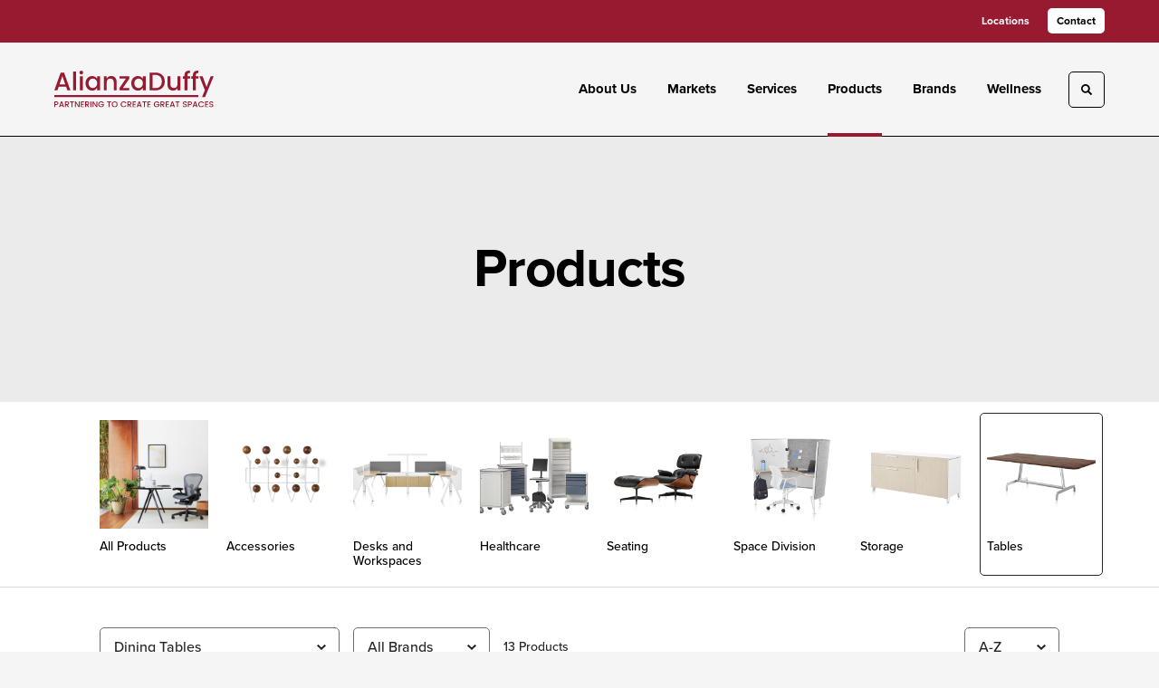

--- FILE ---
content_type: text/html; charset=UTF-8
request_url: https://www.alianzaduffy.com/products?category=tables&subcategory=dining-tables
body_size: 78816
content:





<!DOCTYPE html>
<html lang="en" class="-has-custom-header-footer -has-soft-edge-buttons    -has-proxima-nova           ">

    
    <head>

    
          

    <!-- Google Tag Manager -->
    <script>(function(w,d,s,l,i){w[l]=w[l]||[];w[l].push({'gtm.start':
    new Date().getTime(),event:'gtm.js'});var f=d.getElementsByTagName(s)[0],
    j=d.createElement(s),dl=l!='dataLayer'?'&l='+l:'';j.async=true;j.src=
    'https://www.googletagmanager.com/gtm.js?id='+i+dl+ '&gtm_auth=wHBDqGHx4loPgfoAIWBlFA&gtm_preview=env-2&gtm_cookies_win=x';f.parentNode.insertBefore(j,f);
    })(window,document,'script','dataLayer','GTM-WXHRBXZ');</script>
    <!-- End Google Tag Manager -->

    

    

<!-- Meta -->

<meta charset="UTF-8">
<meta name="viewport" content="width=device-width, initial-scale=1.0">
<meta http-equiv="X-UA-Compatible" content="ie=edge">

<meta name="keywords" content="AlianzaDuffy. Furniture. Office furniture. Projects. MillerKnoll."><meta name="description" content="The AlianzaDuffy website features a wide array of office furniture solutions, product images and descriptions, and a full catalogue of brands we represent."><meta name="referrer" content="no-referrer-when-downgrade"><meta name="robots" content="all"><meta content="en_US" property="og:locale"><meta content="AlianzaDuffy" property="og:site_name"><meta content="website" property="og:type"><meta content="https://www.alianzaduffy.com/products" property="og:url"><meta content="MillerKnoll Certified Dealer" property="og:title"><meta content="The AlianzaDuffy website features a wide array of office furniture solutions, product images and descriptions, and a full catalogue of brands we represent." property="og:description"><meta content="https://hmdp-alianza.nyc3.cdn.digitaloceanspaces.com/production/primaryImages/_1200x630_crop_center-center_82_none/AlianzaDuffyLogo_V2_red.png?mtime=1702500931" property="og:image"><meta content="1200" property="og:image:width"><meta content="630" property="og:image:height"><meta content="AlianzaDuffy logo, bold red lettering, uppercase, with the phrase &quot;partnering to create great spaces&quot;" property="og:image:alt"><meta content="https://www.linkedin.com/company/alianza-services-llc" property="og:see_also"><meta content="https://www.facebook.com/AlianzaServices/" property="og:see_also"><meta name="twitter:card" content="summary_large_image"><meta name="twitter:creator" content="@"><meta name="twitter:title" content="MillerKnoll Certified Dealer"><meta name="twitter:description" content="The AlianzaDuffy website features a wide array of office furniture solutions, product images and descriptions, and a full catalogue of brands we represent."><meta name="twitter:image" content="https://hmdp-alianza.nyc3.cdn.digitaloceanspaces.com/production/primaryImages/_800x418_crop_center-center_82_none/AlianzaDuffyLogo_V2_red.png?mtime=1702500931"><meta name="twitter:image:width" content="800"><meta name="twitter:image:height" content="418"><meta name="twitter:image:alt" content="AlianzaDuffy logo, bold red lettering, uppercase, with the phrase &quot;partnering to create great spaces&quot;">

<!-- Title -->
<title>AlianzaDuffy | MillerKnoll Certified Dealer</title>

          
<!-- Links -->
<link href="https://www.alianzaduffy.com/products" rel="canonical"><link href="https://www.alianzaduffy.com/" rel="home"><link type="text/plain" href="https://www.alianzaduffy.com/humans.txt" rel="author">


<!-- Icon -->
        <link type="image/png" href="https://hmdp-alianza.nyc3.cdn.digitaloceanspaces.com/production/company/_192x192_crop_center-center_100_none/apple-touch-icon.png" rel="icon" sizes="192x192">
        <link type="image/png" href="https://hmdp-alianza.nyc3.cdn.digitaloceanspaces.com/production/company/_48x48_crop_center-center_100_none/apple-touch-icon.png" rel="icon" sizes="48x48">
        <link type="image/png" href="https://hmdp-alianza.nyc3.cdn.digitaloceanspaces.com/production/company/_32x32_crop_center-center_100_none/apple-touch-icon.png" rel="icon" sizes="32x32">
        <link type="image/png" href="https://hmdp-alianza.nyc3.cdn.digitaloceanspaces.com/production/company/_16x16_crop_center-center_100_none/apple-touch-icon.png" rel="icon" sizes="16x16">
<!-- Apple Touch Icon -->
        <link type="image/png" href="https://hmdp-alianza.nyc3.cdn.digitaloceanspaces.com/production/company/_180x180_crop_center-center_100_none/apple-touch-icon.png" rel="apple-touch-icon" sizes="180x180">


          
<!-- json-LD -->
<script type="application/ld+json">{"@context":"https://schema.org","@graph":[{"@type":"CollectionPage","author":{"@id":"https://www.alianzaduffy.com/#identity"},"copyrightHolder":{"@id":"https://www.alianzaduffy.com/#identity"},"copyrightYear":"2020","creator":{"@id":"https://www.alianzaduffy.com/#creator"},"dateModified":"2025-12-16T00:17:20-05:00","datePublished":"2020-05-28T14:34:00-04:00","description":"The AlianzaDuffy website features a wide array of office furniture solutions, product images and descriptions, and a full catalogue of brands we represent.","headline":"MillerKnoll Certified Dealer","image":{"@type":"ImageObject","url":"https://hmdp-alianza.nyc3.cdn.digitaloceanspaces.com/production/primaryImages/_1200x630_fit_center-center_82_none/AlianzaDuffyLogo_V2_red.png?mtime=1702500931"},"inLanguage":"en-us","mainEntityOfPage":"https://www.alianzaduffy.com/products","name":"MillerKnoll Certified Dealer","publisher":{"@id":"https://www.alianzaduffy.com/#creator"},"url":"https://www.alianzaduffy.com/products"},{"@id":"https://www.alianzaduffy.com/#identity","@type":"LocalBusiness","address":{"@type":"PostalAddress","addressCountry":"United States","addressLocality":"Nyack","addressRegion":"NY","postalCode":"10960","streetAddress":"74 North Broadway 2nd floor"},"alternateName":"AlianzaDuffy LLC","description":"AlianzaDuffy is a minority owned business that specializes in creating office furniture plans custom tailored to clients needs. Alianza is an Authorized Herman Miller Dealer.","email":"info@alianzacorp.com","geo":{"@type":"GeoCoordinates","latitude":"-73.917893","longitude":"41.093226"},"image":{"@type":"ImageObject","height":"349","url":"https://hmdp-alianza.nyc3.cdn.digitaloceanspaces.com/production/logos/Alianza-LOGO-PMS.png","width":"1808"},"logo":{"@type":"ImageObject","height":"60","url":"https://hmdp-alianza.nyc3.cdn.digitaloceanspaces.com/production/logos/_600x60_fit_center-center_82_none/Alianza-LOGO-PMS.png?mtime=1629223198","width":"311"},"name":"AlianzaDuffy","priceRange":"$","sameAs":["https://www.facebook.com/AlianzaServices/","https://www.linkedin.com/company/alianza-services-llc"],"telephone":"8456757337","url":"https://www.alianzaduffy.com/"},{"@id":"http://mightyinthemidwest.com#creator","@type":"LocalBusiness","address":{"@type":"PostalAddress","addressCountry":"United States","addressLocality":"Grand Rapids","addressRegion":"MI","postalCode":"49503","streetAddress":"50 Louis St NW #520"},"alternateName":"Mighty","description":"Mighty is a digital strategy, design, and technology agency. We're a team of strategists, designers, and web technologists, here to help you find clarity and craft websites and digital products that effectively connect people to meaningful content. In partnership with MillerKnoll, we've developed and operated the MillerKnoll Dealer Platform (https://mkdealerplatform.com) since 2014, a robust custom website platform for 40+ MillerKnoll contract furniture dealers.","email":"hello@mightyinthemidwest.com","founder":"Cliff Wegner","foundingDate":"2007-08-01","foundingLocation":"Grand Rapids, MI","geo":{"@type":"GeoCoordinates","latitude":"42.9637494","longitude":"-85.6724149"},"image":{"@type":"ImageObject","height":"119","url":"https://hmdp-alianza.nyc3.cdn.digitaloceanspaces.com/production/logos/226060362-dcb3ea84-94ee-495f-a3cd-9bde0feabed5.png","width":"119"},"logo":{"@type":"ImageObject","height":"60","url":"https://hmdp-alianza.nyc3.cdn.digitaloceanspaces.com/production/logos/_600x60_fit_center-center_82_none/226060362-dcb3ea84-94ee-495f-a3cd-9bde0feabed5.png?mtime=1680636252","width":"60"},"name":"Mighty Co.","openingHoursSpecification":[{"@type":"OpeningHoursSpecification","closes":"17:00:00","dayOfWeek":["Monday"],"opens":"09:00:00"},{"@type":"OpeningHoursSpecification","closes":"17:00:00","dayOfWeek":["Tuesday"],"opens":"09:00:00"},{"@type":"OpeningHoursSpecification","closes":"17:00:00","dayOfWeek":["Wednesday"],"opens":"09:00:00"},{"@type":"OpeningHoursSpecification","closes":"17:00:00","dayOfWeek":["Thursday"],"opens":"09:00:00"},{"@type":"OpeningHoursSpecification","closes":"17:00:00","dayOfWeek":["Friday"],"opens":"09:00:00"}],"priceRange":"$$$","telephone":"(616) 222-0778","url":"http://mightyinthemidwest.com"},{"@type":"BreadcrumbList","description":"Breadcrumbs list","itemListElement":[{"@type":"ListItem","item":"https://www.alianzaduffy.com/","name":"Homepage","position":1},{"@type":"ListItem","item":"https://www.alianzaduffy.com/products","name":"Products","position":2}],"name":"Breadcrumbs"}]}</script>

          
<!-- CSS -->


        
                <link rel="stylesheet" href="https://use.typekit.net/zdj4ivo.css" crossorigin="anonymous">

        

        <link rel="stylesheet" href="https://www.alianzaduffy.com//dist/assets/millerknoll-BpA0rlRg.css">

<style>

:root {
    --abc:#FFFFFF;


    --color-accent-primary:#000000;
    --color-accent-hocus:#545454;
    --color-accent-active:#971a31;

    --color-header-primary-navigation-background:#f5f5f5;
    --color-header-primary-navigation-border:#000000;
    --color-header-primary-navigation-link-hover:#971a31;
    --color-header-primary-navigation-link:#000000;
    --color-header-primary-navigation-text:#000000;
    --color-header-utility-navigation-background:#971a31;
    --color-header-utility-navigation-border:#971a31;
    --color-header-utility-navigation-button-background-hover:#f0e7e9;
    --color-header-utility-navigation-button-background:#ffffff;
    --color-header-utility-navigation-button-text-hover:#000000;
    --color-header-utility-navigation-button-text:#000000;
    --color-header-utility-navigation-text:#ffffff;

    --color-footer-primary-navigation-background:#f5f3f3;
	--color-footer-primary-navigation-border:#f5f3f3;
	--color-footer-primary-navigation-button-background-hover:#e0e3e7;
	--color-footer-primary-navigation-button-background:#971a31;
	--color-footer-primary-navigation-button-text-hover:#ffffff;
	--color-footer-primary-navigation-button-text:#ffffff;
	--color-footer-primary-navigation-headline:#000000;
	--color-footer-primary-navigation-text:#565656;
	--color-footer-utility-navigation-background:#565656;
	--color-footer-utility-navigation-border:#393d43;
	--color-footer-utility-navigation-text:#ffffff;
    --color-footer-utility-navigation-parent-company-background:;
    --color-footer-utility-navigation-parent-company-text:;


}

body {
    background-color: #f5f5f5 !important;}

</style>


          
<!-- js -->




    <!-- Fathom - beautiful, simple website analytics -->
    <script src="https://cdn.usefathom.com/script.js" data-site="ULNEQVPI" data-cookieconsent="ignore" defer></script>
    <!-- / Fathom -->

        <script>window.passwordpolicy = {"showStrengthIndicator":true};</script>

    </head>

    
    <body>

    
        

        

    <!-- Google Tag Manager (noscript) -->
    <noscript><iframe src="https://www.googletagmanager.com/ns.html?id=GTM-WXHRBXZ&gtm_auth=wHBDqGHx4loPgfoAIWBlFA&gtm_preview=env-2&gtm_cookies_win=x"
    height="0" width="0" style="display:none;visibility:hidden"></iframe></noscript>
    <!-- End Google Tag Manager (noscript) -->


    
<!-- browser notifications -->

<noscript>
    <div class="o-container">
        <div class="c-noscript-notification">
            <p>
                <strong>JavaScript is not enabled!</strong>
                <br>This website requires your browser to have JavaScript enabled.
                Check <a href="http://enable-javascript.com" target="_blank" rel="noopener">enable-javascript.com</a> for instructions on how to enable JavaScript in your web browser.
            </p>
        </div>
    </div>
</noscript>

<!-- content -->

        
<nav class="c-skip-nav">

    


<a
         class="c-button || c-skip-nav__link" href="#products-page" title="Skip to Content" >

        <span class="c-button__text">Skip to Content</span>

        
</a>

    


<a
         class="c-button || c-skip-nav__link" href="#skip-to-footer" title="Skip to Footer" >

        <span class="c-button__text">Skip to Footer</span>

        
</a>

</nav>

<div class="o-site-container o-container">

        <div class="c-header__oob" data-module-sub-nav-toggle></div>
    <header class="o-header c-header">
        

<nav class="c-header__utility">
    <ul class="c-header__utility--contact">
        
                            <li>
                    


<a
         class="c-link" href="https://www.alianzaduffy.com/locations" title="Locations" >

        <span class="c-link__text">Locations</span>

        
</a>
                </li>
            
        
                            <li>
                    


<a
         class="c-button || -is-color-primary -is-small" href="https://www.alianzaduffy.com/contact" title="Contact" >

        <span class="c-button__text">Contact</span>

        
</a>
                </li>
            
            </ul>
</nav>

        
<div class="c-header__elements">

        
        <a href="/" title="AlianzaDuffy" class="c-header__logo">
        
<img  src="https://hmdp-alianza.nyc3.cdn.digitaloceanspaces.com/production/company/logo_2022-08-09-153744.svg" alt="AlianzaDuffy" draggable="false" />
    </a>

            
                
                    
        
        <nav class="c-header__navigation -is-right-aligned">

                <ul class="js-sub-nav">

            
                                                                
                                                                                                                    
                                                                                                                                                                                                                                                                                                        
                
                <li class="">
                    


<a
         class="c-link -is-caret--right || c-header__navigation-link js-sub-nav" href="https://www.alianzaduffy.com/about" title="About Us"  data-module-sub-nav-toggle data-menu-target=about >

        <span class="c-link__text">About Us</span>

                <svg width="4" height="7" fill="currentColor" class="" enable-background="new 0 0 4 7" viewBox="0 0 4 7" xmlns="http://www.w3.org/2000/svg"><path clip-rule="evenodd" d="m0 5.9.9 1.1 3.1-3.5-3.1-3.5-.9 1.1 2.2 2.4z" fill-rule="evenodd"/></svg>
    
</a>
                </li>

            
                                                                
                                                                                                                    
                                                                                                                                                                                                                                                                                                        
                
                <li class="">
                    


<a
         class="c-link -is-caret--right || c-header__navigation-link js-sub-nav" href="https://www.alianzaduffy.com/markets" title="Markets"  data-module-sub-nav-toggle data-menu-target=markets >

        <span class="c-link__text">Markets</span>

                <svg width="4" height="7" fill="currentColor" class="" enable-background="new 0 0 4 7" viewBox="0 0 4 7" xmlns="http://www.w3.org/2000/svg"><path clip-rule="evenodd" d="m0 5.9.9 1.1 3.1-3.5-3.1-3.5-.9 1.1 2.2 2.4z" fill-rule="evenodd"/></svg>
    
</a>
                </li>

            
                                                                
                                                                                                                    
                                                                                                                                                                                                                                                                                                                                                                                                                                                                                                                                
                
                <li class="">
                    


<a
         class="c-link -is-caret--right || c-header__navigation-link js-sub-nav js-second-sub-nav" href="https://www.alianzaduffy.com/services" title="Services"  data-module-sub-nav-toggle data-menu-target=services >

        <span class="c-link__text">Services</span>

                <svg width="4" height="7" fill="currentColor" class="" enable-background="new 0 0 4 7" viewBox="0 0 4 7" xmlns="http://www.w3.org/2000/svg"><path clip-rule="evenodd" d="m0 5.9.9 1.1 3.1-3.5-3.1-3.5-.9 1.1 2.2 2.4z" fill-rule="evenodd"/></svg>
    
</a>
                </li>

            
                                                                
                                                                            
                
                <li class="">
                    


<a
         class="c-link -is-caret--right || c-header__navigation-link js-sub-nav -is-active" href="https://www.alianzaduffy.com/products" title="Products"  data-module-sub-nav-toggle data-menu-target=products >

        <span class="c-link__text">Products</span>

                <svg width="4" height="7" fill="currentColor" class="" enable-background="new 0 0 4 7" viewBox="0 0 4 7" xmlns="http://www.w3.org/2000/svg"><path clip-rule="evenodd" d="m0 5.9.9 1.1 3.1-3.5-3.1-3.5-.9 1.1 2.2 2.4z" fill-rule="evenodd"/></svg>
    
</a>
                </li>

            
                                                                
                                                                            
                
                <li class="">
                    


<a
         class="c-link || c-header__navigation-link" href="https://www.alianzaduffy.com/brands" title="Brands" >

        <span class="c-link__text">Brands</span>

        
</a>
                </li>

            
                                                                
                                                                            
                
                <li class="-is-last-desktop">
                    


<a
         class="c-link || c-header__navigation-link" href="https://www.alianzaduffy.com/services/wellness" title="Wellness" >

        <span class="c-link__text">Wellness</span>

        
</a>
                </li>

            
                        
                <li class="-is-mobile-only">
                    


<a
         class="c-link || c-header__navigation-link" href="https://www.alianzaduffy.com/locations" title="Locations" >

        <span class="c-link__text">Locations</span>

        
</a>
                </li>

            
                <li class="-is-mobile-only">
                    


<a
         class="c-link || c-header__navigation-link" href="https://www.alianzaduffy.com/contact" title="Contact" >

        <span class="c-link__text">Contact</span>

        
</a>
                </li>

            
        </ul>
    </nav>

        <div class="c-header__search-frame">
        <button
        class="c-header__search-toggle"
        data-module-search-toggle
        data-module-sub-nav-toggle
        aria-label="Toggle Search"
        title="Toggle Search"
        aria-labelledby="search-toggle-label">
            <span class="sr-only" id="search-toggle-label">Toggle search</span>
            <svg width="16" height="16" fill="currentColor" class="-search" viewBox="0 0 16 16" xmlns="http://www.w3.org/2000/svg"><path d="m15.78 13.84-3.78-3.84a6.3 6.3 0 0 0 1-3.5 6.35 6.35 0 0 0 -.87-3.27 6.67 6.67 0 0 0 -2.36-2.36 6.35 6.35 0 0 0 -3.27-.87 6.35 6.35 0 0 0 -3.27.87 6.67 6.67 0 0 0 -2.36 2.36 6.35 6.35 0 0 0 -.87 3.27 6.35 6.35 0 0 0 .87 3.27 6.67 6.67 0 0 0 2.36 2.36 6.35 6.35 0 0 0 3.27.87 6.3 6.3 0 0 0 3.5-1l3.81 3.81a.76.76 0 0 0 1.07 0l.87-.87a.76.76 0 0 0 0-1.07zm-5.78-5.32a4.11 4.11 0 1 1 .53-2 4 4 0 0 1 -.53 2z"/></svg>
            <svg width="16" height="16" fill="currentColor" class="-close" enable-background="new 0 0 16 16" viewBox="0 0 16 16" xmlns="http://www.w3.org/2000/svg"><path clip-rule="evenodd" d="m16 1.3-1.3-1.3-6.7 6.7-6.7-6.7-1.3 1.3 6.7 6.7-6.7 6.7 1.3 1.3 6.7-6.7 6.7 6.7 1.3-1.3-6.7-6.7z" fill-rule="evenodd"/></svg>
        </button>
    </div>

        <div class="c-header__search">
        <form action="/search" method="get">
            <label>
                <span class="u-screen-reader-text">Search Input</span>
                <input type="text" value="" class="c-header__search-field" name="q" placeholder="Search" />
            </label>
            <button class="c-header__search-submit">
                <span>Search</span>
                <svg width="16" height="16" fill="currentColor" class="" viewBox="0 0 16 16" xmlns="http://www.w3.org/2000/svg"><path d="m15.78 13.84-3.78-3.84a6.3 6.3 0 0 0 1-3.5 6.35 6.35 0 0 0 -.87-3.27 6.67 6.67 0 0 0 -2.36-2.36 6.35 6.35 0 0 0 -3.27-.87 6.35 6.35 0 0 0 -3.27.87 6.67 6.67 0 0 0 -2.36 2.36 6.35 6.35 0 0 0 -.87 3.27 6.35 6.35 0 0 0 .87 3.27 6.67 6.67 0 0 0 2.36 2.36 6.35 6.35 0 0 0 3.27.87 6.3 6.3 0 0 0 3.5-1l3.81 3.81a.76.76 0 0 0 1.07 0l.87-.87a.76.76 0 0 0 0-1.07zm-5.78-5.32a4.11 4.11 0 1 1 .53-2 4 4 0 0 1 -.53 2z"/></svg>
            </button>
        </form>
    </div>

        <button class="c-header__burger" data-module-nav-toggle data-module-sub-nav-toggle>
        <svg width="21" height="14" fill="currentColor" class="-burger" enable-background="new 0 0 21 14" viewBox="0 0 21 14" xmlns="http://www.w3.org/2000/svg"><path clip-rule="evenodd" d="m0 14h21v-2.3h-21zm0-5.8h21v-2.4h-21zm0-8.2v2.3h21v-2.3z" fill-rule="evenodd"/></svg>
        <svg width="16" height="16" fill="currentColor" class="-close" enable-background="new 0 0 16 16" viewBox="0 0 16 16" xmlns="http://www.w3.org/2000/svg"><path clip-rule="evenodd" d="m16 1.3-1.3-1.3-6.7 6.7-6.7-6.7-1.3 1.3 6.7 6.7-6.7 6.7 1.3 1.3 6.7-6.7 6.7 6.7 1.3-1.3-6.7-6.7z" fill-rule="evenodd"/></svg>
    </button>

        
                            <div class="c-header__sub-nav js-sub-nav" id="aboutSubNav">
            <div class="c-header__sub-thumbnails js-sub-nav">
                <ul>

                    
                    <li class="-is-mobile-only">
                        <button class="c-header__sub-title" data-module-sub-nav-toggle>
                            <svg width="4" height="7" fill="currentColor" class="" enable-background="new 0 0 4 7" viewBox="0 0 4 7" xmlns="http://www.w3.org/2000/svg"><path clip-rule="evenodd" d="m4 1.1-.9-1.1-3.1 3.5 3.1 3.5.9-1.1-2.2-2.4z" fill-rule="evenodd"/></svg>
                            <span>About</span>
                        </button>
                    </li>

                    
                                                                                                                                                                <li >
                                    <a href="https://www.alianzaduffy.com/about/the-alianza-difference" title="The AlianzaDuffy Difference" class="c-header__sub-link">
                                        


    
    




<picture>
                <source media="(max-width: 320px)" srcset="https://hmdp-alianza.nyc3.cdn.digitaloceanspaces.com/production/primaryImages/_640x480_crop_center-center_61_line/EN_MIR_P_20150201_006_G.jpg 640w" />
            <source media="(max-width: 768px)" srcset="https://hmdp-alianza.nyc3.cdn.digitaloceanspaces.com/production/primaryImages/_1536x1152_crop_center-center_61_line/EN_MIR_P_20150201_006_G.jpg 1536w" />
            <source media="(max-width: 1600px)" srcset="https://hmdp-alianza.nyc3.cdn.digitaloceanspaces.com/production/primaryImages/_1600x1200_crop_center-center_82_line/EN_MIR_P_20150201_006_G.jpg 1600w" />
        <!-- img tag for browsers that do not support picture element -->
    <img  src="data:image/svg+xml,%3Csvg%20xmlns=%27http://www.w3.org/2000/svg%27%20width=%271600%27%20height=%271200%27%20style=%27background:%23CCC%27%20/%3E" srcset="https://hmdp-alianza.nyc3.cdn.digitaloceanspaces.com/production/primaryImages/_1600x1200_crop_center-center_82_line/EN_MIR_P_20150201_006_G.jpg 1600w, https://hmdp-alianza.nyc3.cdn.digitaloceanspaces.com/production/primaryImages/_1536x1152_crop_center-center_61_line/EN_MIR_P_20150201_006_G.jpg 1536w, https://hmdp-alianza.nyc3.cdn.digitaloceanspaces.com/production/primaryImages/_640x480_crop_center-center_61_line/EN_MIR_P_20150201_006_G.jpg 640w" width="1600" alt="EN MIR P 20150201 006 G" sizes="100vw" draggable="false" loading="lazy" />
</picture>


                                        <span>The AlianzaDuffy Difference</span>
                                    </a>
                                </li>
                            
                                                                                                                                                                <li >
                                    <a href="https://www.alianzaduffy.com/about/our-team" title="Our Leadership Team" class="c-header__sub-link">
                                        


    
    




<picture>
                <source media="(max-width: 320px)" srcset="https://hmdp-alianza.nyc3.cdn.digitaloceanspaces.com/production/primaryImages/_640x480_crop_center-center_61_line/AlianzaDuffy_ExecutiveTeamPhoto.jpg 640w" />
            <source media="(max-width: 768px)" srcset="https://hmdp-alianza.nyc3.cdn.digitaloceanspaces.com/production/primaryImages/_1536x1152_crop_center-center_61_line/AlianzaDuffy_ExecutiveTeamPhoto.jpg 1536w" />
            <source media="(max-width: 1600px)" srcset="https://hmdp-alianza.nyc3.cdn.digitaloceanspaces.com/production/primaryImages/_1600x1200_crop_center-center_82_line/AlianzaDuffy_ExecutiveTeamPhoto.jpg 1600w" />
        <!-- img tag for browsers that do not support picture element -->
    <img  src="data:image/svg+xml,%3Csvg%20xmlns=%27http://www.w3.org/2000/svg%27%20width=%271600%27%20height=%271200%27%20style=%27background:%23CCC%27%20/%3E" srcset="https://hmdp-alianza.nyc3.cdn.digitaloceanspaces.com/production/primaryImages/_1600x1200_crop_center-center_82_line/AlianzaDuffy_ExecutiveTeamPhoto.jpg 1600w, https://hmdp-alianza.nyc3.cdn.digitaloceanspaces.com/production/primaryImages/_1536x1152_crop_center-center_61_line/AlianzaDuffy_ExecutiveTeamPhoto.jpg 1536w, https://hmdp-alianza.nyc3.cdn.digitaloceanspaces.com/production/primaryImages/_640x480_crop_center-center_61_line/AlianzaDuffy_ExecutiveTeamPhoto.jpg 640w" width="1600" alt="Alianza Duffy Executive Team Photo" sizes="100vw" draggable="false" loading="lazy" />
</picture>


                                        <span>Our Leadership Team</span>
                                    </a>
                                </li>
                            
                                                                                                                                                                <li >
                                    <a href="https://www.alianzaduffy.com/about/living-office" title="Living Office" class="c-header__sub-link">
                                        


    
    




<picture>
                <source media="(max-width: 320px)" srcset="https://hmdp-alianza.nyc3.cdn.digitaloceanspaces.com/production/primaryImages/_640x480_crop_center-center_61_line/REK_ENV_17456_20160725100409412_G.jpg 640w" />
            <source media="(max-width: 768px)" srcset="https://hmdp-alianza.nyc3.cdn.digitaloceanspaces.com/production/primaryImages/_1536x1152_crop_center-center_61_line/REK_ENV_17456_20160725100409412_G.jpg 1536w" />
            <source media="(max-width: 1600px)" srcset="https://hmdp-alianza.nyc3.cdn.digitaloceanspaces.com/production/primaryImages/_1600x1200_crop_center-center_82_line/REK_ENV_17456_20160725100409412_G.jpg 1600w" />
        <!-- img tag for browsers that do not support picture element -->
    <img  src="data:image/svg+xml,%3Csvg%20xmlns=%27http://www.w3.org/2000/svg%27%20width=%271600%27%20height=%271200%27%20style=%27background:%23CCC%27%20/%3E" srcset="https://hmdp-alianza.nyc3.cdn.digitaloceanspaces.com/production/primaryImages/_1600x1200_crop_center-center_82_line/REK_ENV_17456_20160725100409412_G.jpg 1600w, https://hmdp-alianza.nyc3.cdn.digitaloceanspaces.com/production/primaryImages/_1536x1152_crop_center-center_61_line/REK_ENV_17456_20160725100409412_G.jpg 1536w, https://hmdp-alianza.nyc3.cdn.digitaloceanspaces.com/production/primaryImages/_640x480_crop_center-center_61_line/REK_ENV_17456_20160725100409412_G.jpg 640w" width="1600" alt="REK ENV 17456 20160725100409412 G" sizes="100vw" draggable="false" loading="lazy" />
</picture>


                                        <span>Living Office</span>
                                    </a>
                                </li>
                            
                                                                                                                                                                <li >
                                    <a href="https://www.alianzaduffy.com/about/new-partnerships" title="New Partnerships" class="c-header__sub-link">
                                        


    
    




<picture>
                <source media="(max-width: 320px)" srcset="https://hmdp-alianza.nyc3.cdn.digitaloceanspaces.com/production/primaryImages/_640x480_crop_center-center_61_line/Rockefeller_office-high-rez.jpg 640w" />
            <source media="(max-width: 768px)" srcset="https://hmdp-alianza.nyc3.cdn.digitaloceanspaces.com/production/primaryImages/_1536x1152_crop_center-center_61_line/Rockefeller_office-high-rez.jpg 1536w" />
            <source media="(max-width: 1600px)" srcset="https://hmdp-alianza.nyc3.cdn.digitaloceanspaces.com/production/primaryImages/_1600x1200_crop_center-center_82_line/Rockefeller_office-high-rez.jpg 1600w" />
        <!-- img tag for browsers that do not support picture element -->
    <img  src="data:image/svg+xml,%3Csvg%20xmlns=%27http://www.w3.org/2000/svg%27%20width=%271600%27%20height=%271200%27%20style=%27background:%23CCC%27%20/%3E" srcset="https://hmdp-alianza.nyc3.cdn.digitaloceanspaces.com/production/primaryImages/_1600x1200_crop_center-center_82_line/Rockefeller_office-high-rez.jpg 1600w, https://hmdp-alianza.nyc3.cdn.digitaloceanspaces.com/production/primaryImages/_1536x1152_crop_center-center_61_line/Rockefeller_office-high-rez.jpg 1536w, https://hmdp-alianza.nyc3.cdn.digitaloceanspaces.com/production/primaryImages/_640x480_crop_center-center_61_line/Rockefeller_office-high-rez.jpg 640w" width="1600" alt="Rockefeller office high rez" sizes="100vw" draggable="false" loading="lazy" />
</picture>


                                        <span>New Partnerships</span>
                                    </a>
                                </li>
                            
                    
                    <li class="-is-view-all">
                        


<a
         class="c-link -is-cta-arrow--right || c-cta -is-color-primary -has-arrow" href="https://www.alianzaduffy.com/about" title="All About" >

        <span class="c-link__text">All About</span>

                <svg class="c-cta__arrow" width="17" height="10" fill="currentColor" enable-background="new 0 0 17 10" viewBox="0 0 17 10" xmlns="http://www.w3.org/2000/svg"><path clip-rule="evenodd" d="m0 3.9h13l-2.4-2.4 1.5-1.5 4.9 5-4.9 5-1.5-1.5 2.4-2.4h-13z" fill-rule="evenodd"/></svg>
    
</a>
                    </li>
                </ul>
            </div>
        </div>

                        
        
                        
        
                        
        
                        
        
                        
        
        
    
                            <div class="c-header__sub-nav js-sub-nav" id="marketsSubNav">
            <div class="c-header__sub-thumbnails js-sub-nav">
                <ul>

                    
                    <li class="-is-mobile-only">
                        <button class="c-header__sub-title" data-module-sub-nav-toggle>
                            <svg width="4" height="7" fill="currentColor" class="" enable-background="new 0 0 4 7" viewBox="0 0 4 7" xmlns="http://www.w3.org/2000/svg"><path clip-rule="evenodd" d="m4 1.1-.9-1.1-3.1 3.5 3.1 3.5.9-1.1-2.2-2.4z" fill-rule="evenodd"/></svg>
                            <span>Markets</span>
                        </button>
                    </li>

                    
                                            
                                                                                                                    <li >
                                    <a href="https://www.alianzaduffy.com/markets/business" title="Commercial" class="c-header__sub-link">
                                        


    
    




<picture>
                <source media="(max-width: 320px)" srcset="https://hmdp-alianza.nyc3.cdn.digitaloceanspaces.com/production/primaryImages/_640x480_crop_center-center_61_line/rockefeller-group_03.jpeg 640w" />
            <source media="(max-width: 768px)" srcset="https://hmdp-alianza.nyc3.cdn.digitaloceanspaces.com/production/primaryImages/_1536x1152_crop_center-center_61_line/rockefeller-group_03.jpeg 1536w" />
            <source media="(max-width: 1600px)" srcset="https://hmdp-alianza.nyc3.cdn.digitaloceanspaces.com/production/primaryImages/_1600x1200_crop_center-center_82_line/rockefeller-group_03.jpeg 1600w" />
        <!-- img tag for browsers that do not support picture element -->
    <img  src="data:image/svg+xml,%3Csvg%20xmlns=%27http://www.w3.org/2000/svg%27%20width=%271600%27%20height=%271200%27%20style=%27background:%23CCC%27%20/%3E" srcset="https://hmdp-alianza.nyc3.cdn.digitaloceanspaces.com/production/primaryImages/_1600x1200_crop_center-center_82_line/rockefeller-group_03.jpeg 1600w, https://hmdp-alianza.nyc3.cdn.digitaloceanspaces.com/production/primaryImages/_1536x1152_crop_center-center_61_line/rockefeller-group_03.jpeg 1536w, https://hmdp-alianza.nyc3.cdn.digitaloceanspaces.com/production/primaryImages/_640x480_crop_center-center_61_line/rockefeller-group_03.jpeg 640w" width="1600" alt="Rockefeller group 03" sizes="100vw" draggable="false" loading="lazy" />
</picture>


                                        <span>Commercial</span>
                                    </a>
                                </li>
                            
                                            
                                                                                                                    <li >
                                    <a href="https://www.alianzaduffy.com/markets/education" title="Education" class="c-header__sub-link">
                                        


    
    




<picture>
                <source media="(max-width: 320px)" srcset="https://hmdp-alianza.nyc3.cdn.digitaloceanspaces.com/production/primaryImages/_640x480_crop_center-center_61_line/ProductImage_VS-America_2025-01-23-172104_gqkg.jpg 640w" />
            <source media="(max-width: 768px)" srcset="https://hmdp-alianza.nyc3.cdn.digitaloceanspaces.com/production/primaryImages/_1536x1152_crop_center-center_61_line/ProductImage_VS-America_2025-01-23-172104_gqkg.jpg 1536w" />
            <source media="(max-width: 1600px)" srcset="https://hmdp-alianza.nyc3.cdn.digitaloceanspaces.com/production/primaryImages/_1600x1200_crop_center-center_82_line/ProductImage_VS-America_2025-01-23-172104_gqkg.jpg 1600w" />
        <!-- img tag for browsers that do not support picture element -->
    <img  src="data:image/svg+xml,%3Csvg%20xmlns=%27http://www.w3.org/2000/svg%27%20width=%271600%27%20height=%271200%27%20style=%27background:%23CCC%27%20/%3E" srcset="https://hmdp-alianza.nyc3.cdn.digitaloceanspaces.com/production/primaryImages/_1600x1200_crop_center-center_82_line/ProductImage_VS-America_2025-01-23-172104_gqkg.jpg 1600w, https://hmdp-alianza.nyc3.cdn.digitaloceanspaces.com/production/primaryImages/_1536x1152_crop_center-center_61_line/ProductImage_VS-America_2025-01-23-172104_gqkg.jpg 1536w, https://hmdp-alianza.nyc3.cdn.digitaloceanspaces.com/production/primaryImages/_640x480_crop_center-center_61_line/ProductImage_VS-America_2025-01-23-172104_gqkg.jpg 640w" width="1600" alt="Product Image VS America" sizes="100vw" draggable="false" loading="lazy" />
</picture>


                                        <span>Education</span>
                                    </a>
                                </li>
                            
                                            
                                                                                                                    <li >
                                    <a href="https://www.alianzaduffy.com/markets/healthcare" title="Healthcare" class="c-header__sub-link">
                                        


    
    




<picture>
                <source media="(max-width: 320px)" srcset="https://hmdp-alianza.nyc3.cdn.digitaloceanspaces.com/production/primaryImages/_640x480_crop_center-center_61_line/Market-Healthcare_primary.jpg 640w" />
            <source media="(max-width: 768px)" srcset="https://hmdp-alianza.nyc3.cdn.digitaloceanspaces.com/production/primaryImages/_1536x1152_crop_center-center_61_line/Market-Healthcare_primary.jpg 1536w" />
            <source media="(max-width: 1600px)" srcset="https://hmdp-alianza.nyc3.cdn.digitaloceanspaces.com/production/primaryImages/_1600x1200_crop_center-center_82_line/Market-Healthcare_primary.jpg 1600w" />
        <!-- img tag for browsers that do not support picture element -->
    <img  src="data:image/svg+xml,%3Csvg%20xmlns=%27http://www.w3.org/2000/svg%27%20width=%271600%27%20height=%271200%27%20style=%27background:%23CCC%27%20/%3E" srcset="https://hmdp-alianza.nyc3.cdn.digitaloceanspaces.com/production/primaryImages/_1600x1200_crop_center-center_82_line/Market-Healthcare_primary.jpg 1600w, https://hmdp-alianza.nyc3.cdn.digitaloceanspaces.com/production/primaryImages/_1536x1152_crop_center-center_61_line/Market-Healthcare_primary.jpg 1536w, https://hmdp-alianza.nyc3.cdn.digitaloceanspaces.com/production/primaryImages/_640x480_crop_center-center_61_line/Market-Healthcare_primary.jpg 640w" width="1600" alt="Market Healthcare Primary" sizes="100vw" draggable="false" loading="lazy" />
</picture>


                                        <span>Healthcare</span>
                                    </a>
                                </li>
                            
                                            
                                                                                                                    <li >
                                    <a href="https://www.alianzaduffy.com/markets/government" title="Government" class="c-header__sub-link">
                                        


    
    




<picture>
                <source media="(max-width: 320px)" srcset="https://hmdp-alianza.nyc3.cdn.digitaloceanspaces.com/production/primaryImages/_640x480_crop_center-center_61_line/Markets-Government_primary.jpg 640w" />
            <source media="(max-width: 768px)" srcset="https://hmdp-alianza.nyc3.cdn.digitaloceanspaces.com/production/primaryImages/_1536x1152_crop_center-center_61_line/Markets-Government_primary.jpg 1536w" />
            <source media="(max-width: 1600px)" srcset="https://hmdp-alianza.nyc3.cdn.digitaloceanspaces.com/production/primaryImages/_1600x1200_crop_center-center_82_line/Markets-Government_primary.jpg 1600w" />
        <!-- img tag for browsers that do not support picture element -->
    <img  src="data:image/svg+xml,%3Csvg%20xmlns=%27http://www.w3.org/2000/svg%27%20width=%271600%27%20height=%271200%27%20style=%27background:%23CCC%27%20/%3E" srcset="https://hmdp-alianza.nyc3.cdn.digitaloceanspaces.com/production/primaryImages/_1600x1200_crop_center-center_82_line/Markets-Government_primary.jpg 1600w, https://hmdp-alianza.nyc3.cdn.digitaloceanspaces.com/production/primaryImages/_1536x1152_crop_center-center_61_line/Markets-Government_primary.jpg 1536w, https://hmdp-alianza.nyc3.cdn.digitaloceanspaces.com/production/primaryImages/_640x480_crop_center-center_61_line/Markets-Government_primary.jpg 640w" width="1600" alt="Markets Government Primary" sizes="100vw" draggable="false" loading="lazy" />
</picture>


                                        <span>Government</span>
                                    </a>
                                </li>
                            
                    
                    <li class="-is-view-all">
                        


<a
         class="c-link -is-cta-arrow--right || c-cta -is-color-primary -has-arrow" href="https://www.alianzaduffy.com/markets" title="All Markets" >

        <span class="c-link__text">All Markets</span>

                <svg class="c-cta__arrow" width="17" height="10" fill="currentColor" enable-background="new 0 0 17 10" viewBox="0 0 17 10" xmlns="http://www.w3.org/2000/svg"><path clip-rule="evenodd" d="m0 3.9h13l-2.4-2.4 1.5-1.5 4.9 5-4.9 5-1.5-1.5 2.4-2.4h-13z" fill-rule="evenodd"/></svg>
    
</a>
                    </li>
                </ul>
            </div>
        </div>


                        
        
                        
        
                        
        
                        
        
                        
        

        
    
                            <div class="c-header__sub-nav js-sub-nav" id="servicesSubNav">
            <div class="c-header__sub-thumbnails js-sub-nav">
                <ul>

                    
                    <li class="-is-mobile-only">
                        <button class="c-header__sub-title" data-module-sub-nav-toggle>
                            <svg width="4" height="7" fill="currentColor" class="" enable-background="new 0 0 4 7" viewBox="0 0 4 7" xmlns="http://www.w3.org/2000/svg"><path clip-rule="evenodd" d="m4 1.1-.9-1.1-3.1 3.5 3.1 3.5.9-1.1-2.2-2.4z" fill-rule="evenodd"/></svg>
                            <span>Services</span>
                        </button>
                    </li>

                    
                                                                                                                                                    <li >
                                <a href="https://www.alianzaduffy.com/services/office-furniture" title="Office Furniture" class="c-header__sub-link">
                                    


    
    




<picture>
                <source media="(max-width: 320px)" srcset="https://hmdp-alianza.nyc3.cdn.digitaloceanspaces.com/production/primaryImages/_640x480_crop_center-center_61_line/Products-Herman-Miller_primary.jpg 640w" />
            <source media="(max-width: 768px)" srcset="https://hmdp-alianza.nyc3.cdn.digitaloceanspaces.com/production/primaryImages/_1536x1152_crop_center-center_61_line/Products-Herman-Miller_primary.jpg 1536w" />
            <source media="(max-width: 1600px)" srcset="https://hmdp-alianza.nyc3.cdn.digitaloceanspaces.com/production/primaryImages/_1600x1200_crop_center-center_82_line/Products-Herman-Miller_primary.jpg 1600w" />
        <!-- img tag for browsers that do not support picture element -->
    <img  src="data:image/svg+xml,%3Csvg%20xmlns=%27http://www.w3.org/2000/svg%27%20width=%271600%27%20height=%271200%27%20style=%27background:%23CCC%27%20/%3E" srcset="https://hmdp-alianza.nyc3.cdn.digitaloceanspaces.com/production/primaryImages/_1600x1200_crop_center-center_82_line/Products-Herman-Miller_primary.jpg 1600w, https://hmdp-alianza.nyc3.cdn.digitaloceanspaces.com/production/primaryImages/_1536x1152_crop_center-center_61_line/Products-Herman-Miller_primary.jpg 1536w, https://hmdp-alianza.nyc3.cdn.digitaloceanspaces.com/production/primaryImages/_640x480_crop_center-center_61_line/Products-Herman-Miller_primary.jpg 640w" width="1600" alt="Products Herman Miller Primary" sizes="100vw" draggable="false" loading="lazy" />
</picture>


                                    <span>Office Furniture</span>
                                </a>
                            </li>
                        
                                                                                                                                                    <li >
                                <a href="https://www.alianzaduffy.com/services/space-planning-and-design" title="Space Planning and Design" class="c-header__sub-link">
                                    


    
    




<picture>
                <source media="(max-width: 320px)" srcset="https://hmdp-alianza.nyc3.cdn.digitaloceanspaces.com/production/primaryImages/_640x480_crop_center-center_61_line/REK_ENV_16414_20160725095918474_P.jpg 640w" />
            <source media="(max-width: 768px)" srcset="https://hmdp-alianza.nyc3.cdn.digitaloceanspaces.com/production/primaryImages/_1536x1152_crop_center-center_61_line/REK_ENV_16414_20160725095918474_P.jpg 1536w" />
            <source media="(max-width: 1600px)" srcset="https://hmdp-alianza.nyc3.cdn.digitaloceanspaces.com/production/primaryImages/_1600x1200_crop_center-center_82_line/REK_ENV_16414_20160725095918474_P.jpg 1600w" />
        <!-- img tag for browsers that do not support picture element -->
    <img  src="data:image/svg+xml,%3Csvg%20xmlns=%27http://www.w3.org/2000/svg%27%20width=%271600%27%20height=%271200%27%20style=%27background:%23CCC%27%20/%3E" srcset="https://hmdp-alianza.nyc3.cdn.digitaloceanspaces.com/production/primaryImages/_1600x1200_crop_center-center_82_line/REK_ENV_16414_20160725095918474_P.jpg 1600w, https://hmdp-alianza.nyc3.cdn.digitaloceanspaces.com/production/primaryImages/_1536x1152_crop_center-center_61_line/REK_ENV_16414_20160725095918474_P.jpg 1536w, https://hmdp-alianza.nyc3.cdn.digitaloceanspaces.com/production/primaryImages/_640x480_crop_center-center_61_line/REK_ENV_16414_20160725095918474_P.jpg 640w" width="1600" alt="Well lit workspace with a two piece Renew Link and individual desk positioned against the wall with three Aeron chairs behind each work surface" sizes="100vw" draggable="false" loading="lazy" />
</picture>


                                    <span>Space Planning and Design</span>
                                </a>
                            </li>
                        
                                                                                                                                                    <li >
                                <a href="https://www.alianzaduffy.com/services/service-and-warranty" title="Service and Warranty" class="c-header__sub-link">
                                    


    
    




<picture>
                <source media="(max-width: 320px)" srcset="https://hmdp-alianza.nyc3.cdn.digitaloceanspaces.com/production/primaryImages/_640x480_crop_center-center_61_line/Markets-Commercial_primary.jpg 640w" />
            <source media="(max-width: 768px)" srcset="https://hmdp-alianza.nyc3.cdn.digitaloceanspaces.com/production/primaryImages/_1536x1152_crop_center-center_61_line/Markets-Commercial_primary.jpg 1536w" />
            <source media="(max-width: 1600px)" srcset="https://hmdp-alianza.nyc3.cdn.digitaloceanspaces.com/production/primaryImages/_1600x1200_crop_center-center_82_line/Markets-Commercial_primary.jpg 1600w" />
        <!-- img tag for browsers that do not support picture element -->
    <img  src="data:image/svg+xml,%3Csvg%20xmlns=%27http://www.w3.org/2000/svg%27%20width=%271600%27%20height=%271200%27%20style=%27background:%23CCC%27%20/%3E" srcset="https://hmdp-alianza.nyc3.cdn.digitaloceanspaces.com/production/primaryImages/_1600x1200_crop_center-center_82_line/Markets-Commercial_primary.jpg 1600w, https://hmdp-alianza.nyc3.cdn.digitaloceanspaces.com/production/primaryImages/_1536x1152_crop_center-center_61_line/Markets-Commercial_primary.jpg 1536w, https://hmdp-alianza.nyc3.cdn.digitaloceanspaces.com/production/primaryImages/_640x480_crop_center-center_61_line/Markets-Commercial_primary.jpg 640w" width="1600" alt="Markets Commercial Primary" sizes="100vw" draggable="false" loading="lazy" />
</picture>


                                    <span>Service and Warranty</span>
                                </a>
                            </li>
                        
                                                                                                                                                    <li >
                                <a href="https://www.alianzaduffy.com/services/wellness" title="Wellness and Ergonomics" class="c-header__sub-link -is-desktop-only">
                                    


    
    




<picture>
                <source media="(max-width: 320px)" srcset="https://hmdp-alianza.nyc3.cdn.digitaloceanspaces.com/production/primaryImages/_640x480_crop_center-center_61_line/HM_PWT_Education_2.2048w.png 640w" />
            <source media="(max-width: 768px)" srcset="https://hmdp-alianza.nyc3.cdn.digitaloceanspaces.com/production/primaryImages/_1536x1152_crop_center-center_61_line/HM_PWT_Education_2.2048w.png 1536w" />
            <source media="(max-width: 1600px)" srcset="https://hmdp-alianza.nyc3.cdn.digitaloceanspaces.com/production/primaryImages/_1600x1200_crop_center-center_82_line/HM_PWT_Education_2.2048w.png 1600w" />
        <!-- img tag for browsers that do not support picture element -->
    <img  src="data:image/svg+xml,%3Csvg%20xmlns=%27http://www.w3.org/2000/svg%27%20width=%271600%27%20height=%271200%27%20style=%27background:%23CCC%27%20/%3E" srcset="https://hmdp-alianza.nyc3.cdn.digitaloceanspaces.com/production/primaryImages/_1600x1200_crop_center-center_82_line/HM_PWT_Education_2.2048w.png 1600w, https://hmdp-alianza.nyc3.cdn.digitaloceanspaces.com/production/primaryImages/_1536x1152_crop_center-center_61_line/HM_PWT_Education_2.2048w.png 1536w, https://hmdp-alianza.nyc3.cdn.digitaloceanspaces.com/production/primaryImages/_640x480_crop_center-center_61_line/HM_PWT_Education_2.2048w.png 640w" width="1600" alt="HM PWT Education 2 2048w" sizes="100vw" draggable="false" loading="lazy" />
</picture>


                                    <span>Wellness and Ergonomics</span>
                                </a>
                                


<a
         class="c-link -is-caret--right || c-header__navigation-link js-sub-nav js-second-sub-nav -is-mobile-only" href="https://www.alianzaduffy.com/services/wellness" title="Wellness and Ergonomics"  data-module-sub-nav-toggle data-menu-target=wellness >

        <span class="c-link__text">Wellness and Ergonomics</span>

                <svg width="4" height="7" fill="currentColor" class="" enable-background="new 0 0 4 7" viewBox="0 0 4 7" xmlns="http://www.w3.org/2000/svg"><path clip-rule="evenodd" d="m0 5.9.9 1.1 3.1-3.5-3.1-3.5-.9 1.1 2.2 2.4z" fill-rule="evenodd"/></svg>
    
</a>
                            </li>
                        
                    
                    <li class="-is-view-all">
                        


<a
         class="c-link -is-cta-arrow--right || c-cta -is-color-primary -has-arrow" href="https://www.alianzaduffy.com/services" title="All Services" >

        <span class="c-link__text">All Services</span>

                <svg class="c-cta__arrow" width="17" height="10" fill="currentColor" enable-background="new 0 0 17 10" viewBox="0 0 17 10" xmlns="http://www.w3.org/2000/svg"><path clip-rule="evenodd" d="m0 3.9h13l-2.4-2.4 1.5-1.5 4.9 5-4.9 5-1.5-1.5 2.4-2.4h-13z" fill-rule="evenodd"/></svg>
    
</a>
                    </li>
                </ul>
            </div>
        </div>


                
        
        
                        
        
                        
        
                        
        
                                        <div class="c-header__sub-nav js-sub-nav -is-second-sub-nav" id="wellnessSubNav">
                    <div class="c-header__sub-thumbnails js-sub-nav -is-second-sub-nav">
                        <ul>
                            <li class="-is-mobile-only">
                                <button class="c-header__sub-title" data-module-sub-nav-toggle data-menu-target="wellness" data-persist-parent-sub-nav>
                                    <svg width="4" height="7" fill="currentColor" class="" enable-background="new 0 0 4 7" viewBox="0 0 4 7" xmlns="http://www.w3.org/2000/svg"><path clip-rule="evenodd" d="m4 1.1-.9-1.1-3.1 3.5 3.1 3.5.9-1.1-2.2-2.4z" fill-rule="evenodd"/></svg>
                                    <span>Wellness and Ergonomics</span>
                                </button>
                            </li>

                                                                                            <li>
                                    <a href="https://www.alianzaduffy.com/services/wellness/media" title="Ergo Media" class="c-header__sub-link">
                                        <span>Ergo Media</span>
                                    </a>
                                </li>
                                                                                            <li>
                                    <a href="https://www.alianzaduffy.com/services/wellness/news" title="The Latest Developments in Wellness and Ergonomics" class="c-header__sub-link">
                                        <span>The Latest Developments in Wellness and Ergonomics</span>
                                    </a>
                                </li>
                                                                                            <li>
                                    <a href="https://www.alianzaduffy.com/services/wellness/solutions" title="Ergonomic Solutions for your Workspace!" class="c-header__sub-link">
                                        <span>Ergonomic Solutions for your Workspace!</span>
                                    </a>
                                </li>
                            
                            <li class="-is-view-all">
                                


<a
         class="c-link -is-cta-arrow--right || c-cta -is-color-primary -has-arrow" href="https://www.alianzaduffy.com/services/wellness" title="Wellness and Ergonomics" >

        <span class="c-link__text">Wellness and Ergonomics</span>

                <svg class="c-cta__arrow" width="17" height="10" fill="currentColor" enable-background="new 0 0 17 10" viewBox="0 0 17 10" xmlns="http://www.w3.org/2000/svg"><path clip-rule="evenodd" d="m0 3.9h13l-2.4-2.4 1.5-1.5 4.9 5-4.9 5-1.5-1.5 2.4-2.4h-13z" fill-rule="evenodd"/></svg>
    
</a>
                            </li>
                        </ul>
                    </div>
                </div>
            
        
                        
        
                        
        
                        
        
        
    
                            <div class="c-header__sub-nav js-sub-nav" id="productsSubNav">
            <div class="c-header__sub-products js-sub-nav">
                <ul class="-is-root">
                    <li class="-is-root-element -is-mobile-only">
                        <button class="c-header__sub-title" data-module-sub-nav-toggle>
                            <svg width="4" height="7" fill="currentColor" class="" enable-background="new 0 0 4 7" viewBox="0 0 4 7" xmlns="http://www.w3.org/2000/svg"><path clip-rule="evenodd" d="m4 1.1-.9-1.1-3.1 3.5 3.1 3.5.9-1.1-2.2-2.4z" fill-rule="evenodd"/></svg>
                            <span>Products</span>
                        </button>
                    </li>
                    <li class="-is-root-element">
                        <ul class="-is-secondary">
                            <li class="-is-secondary-element -is-secondary-headline">
                                <span class="c-header__sub-list-title">Browse By Category</span>
                            </li>
                            <li class="-is-secondary-element">
                                
                                                                                                        <ul class="-is-tertiary">
                                                                                    <li>
                                                


<a
         class="c-link || c-header__sub-link" href="/products?category=accessories" title="Accessories" >

        <span class="c-link__text">Accessories</span>

        
</a>
                                            </li>
                                                                                    <li>
                                                


<a
         class="c-link || c-header__sub-link" href="/products?category=seating" title="Seating" >

        <span class="c-link__text">Seating</span>

        
</a>
                                            </li>
                                                                                    <li>
                                                


<a
         class="c-link || c-header__sub-link" href="/products?category=desks-and-workspaces" title="Desks and Workspaces" >

        <span class="c-link__text">Desks and Workspaces</span>

        
</a>
                                            </li>
                                                                                    <li>
                                                


<a
         class="c-link || c-header__sub-link" href="/products?category=tables" title="Tables" >

        <span class="c-link__text">Tables</span>

        
</a>
                                            </li>
                                                                            </ul>
                                                                        <ul class="-is-tertiary">
                                                                                    <li>
                                                


<a
         class="c-link || c-header__sub-link" href="/products?category=storage" title="Storage" >

        <span class="c-link__text">Storage</span>

        
</a>
                                            </li>
                                                                                    <li>
                                                


<a
         class="c-link || c-header__sub-link" href="/products?category=space-division" title="Space Division" >

        <span class="c-link__text">Space Division</span>

        
</a>
                                            </li>
                                                                                    <li>
                                                


<a
         class="c-link || c-header__sub-link" href="/products?category=healthcare" title="Healthcare" >

        <span class="c-link__text">Healthcare</span>

        
</a>
                                            </li>
                                                                            </ul>
                                                                    
                            </li>
                        </ul>

                        <ul class="-is-secondary">
                            <li class="-is-secondary-element -is-secondary-headline">
                                <span class="c-header__sub-list-title">Browse By Brand</span>
                            </li>
                            <li class="-is-secondary-element">

                                                                
                                
                                                                        <ul class="-is-tertiary">
                                                                                    <li>
                                                


<a
         class="c-link || c-header__sub-link" href="/products?brand=herman-miller" title="Herman Miller" >

        <span class="c-link__text">Herman Miller</span>

        
</a>
                                            </li>
                                                                                    <li>
                                                


<a
         class="c-link || c-header__sub-link" href="/products?brand=geiger" title="Geiger" >

        <span class="c-link__text">Geiger</span>

        
</a>
                                            </li>
                                                                                    <li>
                                                


<a
         class="c-link || c-header__sub-link" href="/products?brand=knoll" title="Knoll" >

        <span class="c-link__text">Knoll</span>

        
</a>
                                            </li>
                                                                            </ul>
                                                                        <ul class="-is-tertiary">
                                                                                    <li>
                                                


<a
         class="c-link || c-header__sub-link" href="/products?brand=naughtone" title="NaughtOne" >

        <span class="c-link__text">NaughtOne</span>

        
</a>
                                            </li>
                                                                                    <li>
                                                


<a
         class="c-link || c-header__sub-link" href="/products?brand=hay" title="HAY" >

        <span class="c-link__text">HAY</span>

        
</a>
                                            </li>
                                                                            </ul>
                                    
                                
                            </li>
                        </ul>

                        <ul class="-is-secondary -is-hidden-mobile">
                            <li class="-is-secondary-element -is-view-all">
                                


<a
         class="c-link -is-cta-arrow--right || c-cta -is-color-primary -has-arrow" href="/products" title="All Products" >

        <span class="c-link__text">All Products</span>

                <svg class="c-cta__arrow" width="17" height="10" fill="currentColor" enable-background="new 0 0 17 10" viewBox="0 0 17 10" xmlns="http://www.w3.org/2000/svg"><path clip-rule="evenodd" d="m0 3.9h13l-2.4-2.4 1.5-1.5 4.9 5-4.9 5-1.5-1.5 2.4-2.4h-13z" fill-rule="evenodd"/></svg>
    
</a>
                            </li>
                        </ul>

                    </li>
                </ul>
            </div>
        </div>


        
    
    
    
    
    
    
    
</div>

    </header>

    <main id="products-page" class="o-main c-main">
        
                
            
    <section class="c-page-intro c-page-intro__products -is-light-background">
    
                
                
                
    
    
    <div class="c-text-card" >

                
                
                <h1 id="products" class="c-text-card__headline ">Products</h1>

                
                    </div>

            </section>


        <div class="o-page-builder">
            
                

  
            
    
  
    
            
    
  
    
            
    
  
    
            
    
  
    
            
    
  
    
            
    
  
    
            
    
  
  
<div
  class="c-products-slider-and-grid"
  data-module-sortable-product-grid
  data-props='{"categories":[{"slug":"accessories","title":"Accessories","imageUrl":"https:\/\/hmdp-alianza.nyc3.cdn.digitaloceanspaces.com\/production\/products\/_768x768_crop_center-center_82_line\/accessories.jpg"},{"slug":"seating","title":"Seating","imageUrl":"https:\/\/hmdp-alianza.nyc3.cdn.digitaloceanspaces.com\/production\/products\/_768x768_crop_center-center_82_line\/seating.jpg"},{"slug":"desks-and-workspaces","title":"Desks and Workspaces","imageUrl":"https:\/\/hmdp-alianza.nyc3.cdn.digitaloceanspaces.com\/production\/products\/_768x768_crop_center-center_82_line\/desks-and-workspaces.jpg"},{"slug":"tables","title":"Tables","imageUrl":"https:\/\/hmdp-alianza.nyc3.cdn.digitaloceanspaces.com\/production\/products\/_768x768_crop_center-center_82_line\/tables.jpg"},{"slug":"storage","title":"Storage","imageUrl":"https:\/\/hmdp-alianza.nyc3.cdn.digitaloceanspaces.com\/production\/products\/_768x768_crop_center-center_82_line\/storage.jpg"},{"slug":"space-division","title":"Space Division","imageUrl":"https:\/\/hmdp-alianza.nyc3.cdn.digitaloceanspaces.com\/production\/products\/_768x768_crop_center-center_82_line\/space-division.jpg"},{"slug":"healthcare","title":"Healthcare","imageUrl":"https:\/\/hmdp-alianza.nyc3.cdn.digitaloceanspaces.com\/production\/products\/_768x768_crop_center-center_82_line\/healthcare.jpg"}]}'
></div>

                
            
    

        </div>

    </main>

    <footer class="o-footer c-footer" id="skip-to-footer">
        

        

<div class="c-footer__elements -is-light-background">

            




    
    
    
    
            
        


    
                        
                                                    
            
                        
        


        
        
    <div class="c-branding-card" style="background-image: url('https://hmdp-alianza.nyc3.cdn.digitaloceanspaces.com/production/company/_300x120_crop_center-center_82_line/AlianzaDuffy-Footer-Element-for-Light.png')"></div>


        <div class="c-footer__connect">
        
                
                        
        
                                <div class="c-footer__follow-us">
                <h6 class="c-footer__headline">Follow Us</h6>
                <ul class="c-footer__follow-us-links">
                                                                                                                <li class="c-footer__follow-us-link">
                            <a href="https://www.facebook.com/AlianzaServices/" rel="external" target="_blank" title="Facebook" class="-is-facebook">
                                <svg width="9" height="18" enable-background="new 0 0 9 18" viewBox="0 0 9 18" xmlns="http://www.w3.org/2000/svg" fill="#252525"><path d="m7.4 3h1.6v-2.9c-.3 0-1.3-.1-2.4-.1-2.4 0-4 1.5-4 4.2v2.5h-2.6v3.2h2.6v8h3.2v-8h2.5l.4-3.2h-2.9v-2.2c0-.9.3-1.5 1.6-1.5z" /></svg>
                            </a>
                        </li>
                                                                                                                                        <li class="c-footer__follow-us-link">
                            <a href="https://www.linkedin.com/company/alianza-services-llc" rel="external" target="_blank" title="LinkedIn" class="-is-linkedin">
                                <svg width="19" height="18" enable-background="new 0 0 19 18" viewBox="0 0 19 18" xmlns="http://www.w3.org/2000/svg" fill="#252525" fill-rule="evenodd"><path clip-rule="evenodd" d="m19 17.6h-4.2v-6.1c0-1.6-.7-2.7-2.1-2.7-1.1 0-1.7.7-2 1.4-.1.3-.1.6-.1 1v6.3h-4.2s.1-10.8 0-11.7h4.2v1.8c.2-.8 1.6-2 3.7-2 2.6 0 4.7 1.7 4.7 5.3zm-16.8-13.2c-1.3 0-2.2-.9-2.2-2 0-1.2.9-2 2.3-2s2.2.9 2.2 2-.9 2-2.3 2zm-1.7 1.5h3.7v11.7h-3.7z" /></svg>
                            </a>
                        </li>
                                                                                                                                                                                                                                                                                                                                    </ul>
            </div>
        
    </div>

    
                
    <div id="global-footer-email-container" class="c-footer__info">
        <ul class="c-footer__list">
            <li class="c-footer__list-item"><h6 class="c-footer__headline">AlianzaDuffy</h6></li>
                            <li class="c-footer__list-item">
                    


<a
         class="c-link" href="tel:845.675.7337" title="845.675.7337" >

        <span class="c-link__text">845.675.7337</span>

        
</a>
                </li>
                                        <li class="c-footer__list-item">
                    


<a
         id="global-footer-email" class="c-link" href="mailto:info@alianzaduffy.com" title="info@alianzaduffy.com" >

        <span class="c-link__text">info@alianzaduffy.com</span>

        
</a>
                </li>
                                    <li class="c-footer__list-item">
                <a href="http://google.com/maps/dir//74+North+Broadway+2nd+floor+Nyack+NY+10960+1" target="_blank">
                <address>
                    74 North Broadway 2nd floor<br>
                                        Nyack, <abbr>NY</abbr> 10960
                </address>
                </a>
            </li>
                    </ul>
    </div>


    
        <nav class="c-footer__contact-us">
        <ul class="c-footer__list">
            <li class="c-footer__list-item"><h6 class="c-footer__headline">Contact Us</h6></li>
                                                <li class="c-footer__list-item">
                


<a
         class="c-link" href="https://www.alianzaduffy.com/contact/inquiry" title="Inquiry" >

        <span class="c-link__text">Inquiry</span>

        
</a>
            </li>
                                                <li class="c-footer__list-item">
                


<a
         class="c-link" href="https://www.alianzaduffy.com/contact/service" title="Service" >

        <span class="c-link__text">Service</span>

        
</a>
            </li>
                                                <li class="c-footer__list-item">
                


<a
         class="c-link" href="https://www.alianzaduffy.com/contact/careers" title="Careers" >

        <span class="c-link__text">Careers</span>

        
</a>
            </li>
                    </ul>
    </nav>


    
                                                                                            
    <div class="c-footer__visit-us">
        <ul class="c-footer__list">
            <li class="c-footer__list-item"><h6 class="c-footer__headline">Visit Us</h6></li>
                        <li class="c-footer__list-item">With office locations in
                                Nyack, NY &mdash; Jersey City, NJ &mdash; New York, NY. 
                            </li>
                            <li class="c-footer__list-item">
                    


<a
         class="c-link -is-cta-arrow--right || c-cta -has-arrow" href="/locations" title="View all Locations" >

        <span class="c-link__text">View all Locations</span>

                <svg class="c-cta__arrow" width="17" height="10" fill="currentColor" enable-background="new 0 0 17 10" viewBox="0 0 17 10" xmlns="http://www.w3.org/2000/svg"><path clip-rule="evenodd" d="m0 3.9h13l-2.4-2.4 1.5-1.5 4.9 5-4.9 5-1.5-1.5 2.4-2.4h-13z" fill-rule="evenodd"/></svg>
    
</a>
                </li>
                                </ul>
    </div>

</div>

        <div class="c-footer__legal-bar">



                <a href="https://www.millerknoll.com/" target="_blank" class="c-footer__mkcd" title="MillerKnoll Certified Dealer">
            <svg width="111" height="34" fill="currentColor" enable-background="new 0 0 111 34" viewBox="0 0 111 34" xmlns="http://www.w3.org/2000/svg"><g transform="matrix(1,0,0,1,-16,-16)"><g><path d="M22.3,46.4L23.9,46.4C23.6,48.1 22.4,49.1 20.6,49.1C18.3,49.1 16.8,47.4 16.8,44.9C16.8,42.4 18.3,40.7 20.6,40.7C22.4,40.7 23.6,41.7 23.9,43.4L22.3,43.4C22.2,42.8 21.8,42 20.6,42C19.2,42 18.4,43.1 18.4,44.9C18.4,46.7 19.2,47.8 20.6,47.8C21.8,47.8 22.2,47.1 22.3,46.4ZM26.9,45.6L30.7,45.6L30.7,44.3L26.9,44.3L26.9,42.2L31.2,42.2L31.2,40.9L25.3,40.9L25.3,49L31.2,49L31.2,47.7L26.9,47.7L26.9,45.6ZM37.7,45.7L39.7,48.9L37.9,48.9L36.1,45.9L34.4,45.9L34.4,48.9L32.8,48.9L32.8,40.8L36.3,40.8C38.2,40.8 39.3,41.7 39.3,43.4C39.4,44.5 38.8,45.4 37.7,45.7ZM34.4,44.7L36.1,44.7C37.2,44.7 37.7,44.3 37.7,43.4C37.7,42.5 37.2,42.1 36.1,42.1L34.4,42.1L34.4,44.7ZM48,49L49.6,49L49.6,40.9L48,40.9L48,49ZM104.4,49L102.7,49L102,47L98.5,47L97.7,49L96.1,49L99.4,40.9L101.2,40.9L104.4,49ZM100.3,42.5L99,45.7L101.5,45.7L100.3,42.5ZM76.8,44.9C76.8,47.3 75.2,49 72.7,49L69.6,49L69.6,40.9L72.7,40.9C75.2,40.9 76.8,42.5 76.8,44.9ZM71.2,47.7L72.8,47.7C74.3,47.7 75.2,46.7 75.2,45C75.2,43.3 74.3,42.3 72.8,42.3L71.2,42.3L71.2,47.7ZM88.1,44.9C88.1,47.3 86.5,49 84,49L80.9,49L80.9,40.9L84,40.9C86.5,40.9 88.1,42.5 88.1,44.9ZM82.5,47.7L84.1,47.7C85.6,47.7 86.5,46.7 86.5,45C86.5,43.3 85.6,42.3 84.1,42.3L82.5,42.3L82.5,47.7ZM63.9,45.6L67.7,45.6L67.7,44.3L63.9,44.3L63.9,42.2L68.2,42.2L68.2,40.9L62.3,40.9L62.3,49L68.2,49L68.2,47.7L63.9,47.7L63.9,45.6ZM91.1,45.6L94.9,45.6L94.9,44.3L91.1,44.3L91.1,42.2L95.4,42.2L95.4,40.9L89.5,40.9L89.5,49L95.4,49L95.4,47.7L91.1,47.7L91.1,45.6ZM113.4,45.6L117.2,45.6L117.2,44.3L113.4,44.3L113.4,42.2L117.7,42.2L117.7,40.9L111.8,40.9L111.8,49L117.7,49L117.7,47.7L113.4,47.7L113.4,45.6ZM124.2,45.7L126.2,48.9L124.4,48.9L122.6,45.9L121,45.9L121,48.9L119.4,48.9L119.4,40.8L122.9,40.8C124.8,40.8 125.9,41.7 125.9,43.4C125.9,44.5 125.3,45.4 124.2,45.7ZM121,44.7L122.7,44.7C123.8,44.7 124.3,44.3 124.3,43.4C124.3,42.5 123.8,42.1 122.7,42.1L121,42.1L121,44.7ZM107,40.9L105.4,40.9L105.4,49L110.7,49L110.7,47.7L107,47.7L107,40.9ZM51.4,49L53.1,49L53.1,45.8L56.7,45.8L56.7,44.5L53.1,44.5L53.1,42.2L57.1,42.2L57.1,40.9L51.4,40.9L51.4,49ZM40.2,42.2L42.7,42.2L42.7,49L44.3,49L44.3,42.2L46.8,42.2L46.8,40.9L40.2,40.9L40.2,42.2ZM58.7,49L60.3,49L60.3,40.9L58.7,40.9L58.7,49Z"/><path d="M81.7,25.5L89.3,34.3L85.9,34.3L78.3,25.5L85.6,17.1L88.9,17.1L81.7,25.5ZM37.4,21.5L40.2,21.5L40.2,34.4L37.4,34.4L37.4,21.5ZM42.6,34.4L45.4,34.4L45.4,17.2L42.6,17.2L42.6,34.4ZM47.9,34.4L50.7,34.4L50.7,17.2L47.9,17.2L47.9,34.4ZM62.1,26.7C61.9,24.6 60.7,23.4 58.7,23.4C56.5,23.4 55.3,25.1 55.2,26.7L62.1,26.7ZM64.4,25.4C64.7,26.3 64.8,27.3 64.8,28.5L64.8,29L55.1,29C55.3,30.7 56.6,32.4 58.7,32.4C60.7,32.4 61.5,31.2 61.6,30.6L64.5,30.6L64.5,30.7C64,32.6 62.1,34.7 58.7,34.7C54.9,34.7 52.3,31.9 52.3,27.9C52.3,23.9 54.9,21.1 58.6,21.1C61.5,21.1 63.6,22.6 64.4,25.4ZM69.5,22.9L69.4,21.5L66.7,21.5L66.7,34.4L69.5,34.4L69.5,26.8C69.5,24.9 70.3,23.9 72,23.9L73.5,23.9L73.5,21.3L72.6,21.3C71.1,21.2 70.1,22 69.5,22.9ZM109.2,23.5C107.3,23.5 105.4,24.9 105.4,27.9C105.4,30.9 107.3,32.3 109.2,32.3C111.1,32.3 113,30.9 113,27.9C113,24.9 111.1,23.5 109.2,23.5ZM115.8,27.9C115.8,31.9 113.1,34.7 109.2,34.7C105.3,34.7 102.6,31.9 102.6,27.9C102.6,23.9 105.3,21.1 109.2,21.1C113.1,21.1 115.8,23.9 115.8,27.9ZM117.5,34.4L120.3,34.4L120.3,17.2L117.5,17.2L117.5,34.4ZM122.7,34.4L125.5,34.4L125.5,17.2L122.7,17.2L122.7,34.4ZM92.4,34.4L92.4,27.1C92.4,24.9 93.7,23.5 95.6,23.5C97.4,23.5 98.2,24.4 98.2,26.4L98.2,34.4L101,34.4L101,26.2C101,23 99.3,21.2 96.2,21.2C94.4,21.2 93.1,22.2 92.5,23L92.4,23L92.4,21.6L89.7,21.6L89.7,34.5L92.4,34.4ZM31.4,17.2L26.3,28.7L21.2,17.2L17.5,17.2L17.5,34.4L20.3,34.4L20.3,26.6C20.3,25 20.2,22.9 20.1,21.1L20.2,21.1C20.8,22.8 21.3,24.5 22.1,26L26.2,34.5L30.3,26C31.1,24.5 31.6,22.9 32.2,21.1L32.3,21.1C32.1,22.8 32,24.9 32,26.6L32,34.4L34.8,34.4L34.8,17.2L31.4,17.2ZM75,34.4L77.8,34.4L77.8,17.2L75,17.2L75,34.4ZM38.8,16.9C37.9,16.9 37.1,17.6 37.1,18.6C37.1,19.6 37.8,20.3 38.8,20.3C39.8,20.3 40.5,19.6 40.5,18.6C40.5,17.6 39.7,16.9 38.8,16.9Z"/></g></g></svg>
        </a>
    
        

        <nav class="c-footer__legal-nav">
        <ul class="c-footer__legal-nav-links">
            <li class="c-footer__legal-nav-link">&copy; 2026 AlianzaDuffy</li>

                        
                        <li class="c-footer__legal-nav-link">
                


<a
         class="c-link" href="https://www.alianzaduffy.com/legal/privacy-policy" title="Privacy Policy" >

        <span class="c-link__text">Privacy Policy</span>

        
</a>
            </li>
                        <li class="c-footer__legal-nav-link">
                


<a
         class="c-link" href="https://www.alianzaduffy.com/legal/terms-of-use" title="Terms of Use" >

        <span class="c-link__text">Terms of Use</span>

        
</a>
            </li>
            
                    </ul>
    </nav>
</div>

    </footer>

</div>

<div class="o-modal-container">
    	<div class="c-video-modal">
		<div class="c-video-modal__video-wrapper">
			<div class="c-video-modal__video" data-module-video-embed></div>
			<button title="Close Video" class="c-video-modal__close" data-module-close-video>
                <span>Close Video</span>
                <svg width="16" height="16" fill="currentColor" class="" enable-background="new 0 0 16 16" viewBox="0 0 16 16" xmlns="http://www.w3.org/2000/svg"><path clip-rule="evenodd" d="m16 1.3-1.3-1.3-6.7 6.7-6.7-6.7-1.3 1.3 6.7 6.7-6.7 6.7 1.3 1.3 6.7-6.7 6.7 6.7 1.3-1.3-6.7-6.7z" fill-rule="evenodd"/></svg>
            </button>
		</div>
	</div>
</div>


          
<!-- scripts -->



        
    
<script type="module">!function(){const e=document.createElement("link").relList;if(!(e&&e.supports&&e.supports("modulepreload"))){for(const e of document.querySelectorAll('link[rel="modulepreload"]'))r(e);new MutationObserver((e=>{for(const o of e)if("childList"===o.type)for(const e of o.addedNodes)if("LINK"===e.tagName&&"modulepreload"===e.rel)r(e);else if(e.querySelectorAll)for(const o of e.querySelectorAll("link[rel=modulepreload]"))r(o)})).observe(document,{childList:!0,subtree:!0})}function r(e){if(e.ep)return;e.ep=!0;const r=function(e){const r={};return e.integrity&&(r.integrity=e.integrity),e.referrerpolicy&&(r.referrerPolicy=e.referrerpolicy),"use-credentials"===e.crossorigin?r.credentials="include":"anonymous"===e.crossorigin?r.credentials="omit":r.credentials="same-origin",r}(e);fetch(e.href,r)}}();</script>
<script type="module" src="https://www.alianzaduffy.com//dist/assets/main-m7q5-4Zw.js" crossorigin onload="e=new CustomEvent(&#039;vite-script-loaded&#039;, {detail:{path: &#039;src/scripts/main.js&#039;}});document.dispatchEvent(e);"></script>



        

    </body>
</html>



--- FILE ---
content_type: image/svg+xml
request_url: https://hmdp-alianza.nyc3.cdn.digitaloceanspaces.com/production/company/logo_2022-08-09-153744.svg
body_size: 1853
content:
<?xml version="1.0" encoding="UTF-8"?>
<svg xmlns="http://www.w3.org/2000/svg" width="512" height="117.7" viewBox="0 0 512 117.7">
  <g fill="#971a31">
    <path d="m11.3 100.5c1.1 1 1.7 2.3 1.7 3.9s-.5 2.9-1.6 4-2.7 1.6-5 1.6h-3.3v7.5h-3.1v-18.6h6.4c2.1 0 3.8.5 4.9 1.6zm-8.2 7.1h3.4c1.2 0 2-.3 2.6-.8.6-.6.9-1.3.9-2.3s-.3-1.8-.9-2.3c-.6-.6-1.4-.8-2.6-.8h-3.4z"></path>
    <path d="m28.3 117.5-1.3-3.8h-7.8l-1.3 3.8h-3.2l6.7-18.6h3.5l6.7 18.6zm-8.3-6.2h6.1l-3.1-8.8z"></path>
    <path d="m37.4 110v7.5h-3.1v-18.6h6.4c2.1 0 3.7.5 4.9 1.6 1.1 1 1.7 2.4 1.7 4 0 1.2-.4 2.4-1.1 3.4-.8 1-1.9 1.7-3.5 2l4.9 7.7h-3.7l-4.7-7.5h-1.8zm0-8.7v6.3h3.4c1.2 0 2-.3 2.6-.8.6-.6.9-1.3.9-2.3s-.3-1.8-.9-2.3c-.6-.6-1.4-.8-2.6-.8h-3.4z"></path>
    <path d="m50.1 101.3v-2.4h13v2.4h-5v16.2h-3.1v-16.2z"></path>
    <path d="m78.3 98.9h3.1v18.6h-3.1l-9.2-13.9v13.9h-3.1v-18.6h3.1l9.2 13.9z"></path>
    <path d="m95.5 98.9v2.4h-7.2v5.6h6.4v2.4h-6.4v5.9h7.2v2.4h-10.3v-18.7z"></path>
    <path d="m102.2 110v7.5h-3.1v-18.6h6.4c2.1 0 3.7.5 4.9 1.6 1.1 1 1.7 2.4 1.7 4 0 1.2-.4 2.4-1.1 3.4-.8 1-1.9 1.7-3.5 2l4.9 7.7h-3.7l-4.7-7.6zm0-8.7v6.3h3.4c1.2 0 2-.3 2.6-.8.6-.6.9-1.3.9-2.3s-.3-1.8-.9-2.3c-.6-.6-1.4-.8-2.6-.8h-3.4z"></path>
    <path d="m115.9 117.5v-18.6h3.1v18.6z"></path>
    <path d="m135 98.9h3.1v18.6h-3.1l-9.2-13.9v13.9h-3.1v-18.6h3.1l9.2 13.9z"></path>
    <path d="m150.3 117.7c-2.5 0-4.7-.9-6.6-2.7-1.8-1.8-2.8-4.1-2.8-6.8s.9-5 2.8-6.8c1.8-1.8 4.1-2.7 6.7-2.7 2 0 3.7.5 5.3 1.5 1.5 1 2.7 2.4 3.4 4.1h-3.7c-1-1.9-2.7-2.8-5-2.8-1.9 0-3.4.6-4.6 1.8s-1.8 2.9-1.8 4.9.6 3.7 1.8 4.9 2.7 1.8 4.4 1.8 3.2-.5 4.2-1.4 1.7-2.2 1.9-3.8h-7v-2.4h10.3v2.4c-.3 2.2-1.3 4.1-3 5.7-1.6 1.5-3.8 2.3-6.3 2.3z"></path>
    <path d="m169.5 101.3v-2.4h13v2.4h-5v16.2h-3.1v-16.2z"></path>
    <path d="m193.9 117.7c-2.7 0-4.9-.9-6.8-2.7-1.8-1.8-2.8-4.1-2.8-6.8s.9-5 2.8-6.8c1.8-1.8 4.1-2.7 6.8-2.7s4.9.9 6.7 2.7 2.7 4.1 2.7 6.8-.9 5-2.7 6.8-4 2.7-6.7 2.7zm0-2.8c1.9 0 3.4-.6 4.6-1.9 1.2-1.2 1.8-2.9 1.8-4.9s-.6-3.7-1.8-4.9-2.7-1.8-4.6-1.8-3.4.6-4.6 1.8-1.8 2.9-1.8 4.9.6 3.7 1.8 4.9c1.2 1.3 2.7 1.9 4.6 1.9z"></path>
    <path d="m215.9 115c-1.8-1.8-2.8-4.1-2.8-6.8s.9-5 2.8-6.8c1.8-1.8 4.1-2.7 6.7-2.7 2 0 3.7.5 5.3 1.5 1.5 1 2.7 2.4 3.4 4.1h-3.7c-1-1.9-2.7-2.8-5-2.8-1.9 0-3.4.6-4.6 1.8s-1.8 2.9-1.8 4.9.6 3.7 1.8 4.9 2.7 1.8 4.6 1.8c2.3 0 4-.9 5-2.8h3.7c-.7 1.8-1.8 3.2-3.4 4.1-1.5 1-3.3 1.4-5.3 1.4-2.6.1-4.9-.8-6.7-2.6z"></path>
    <path d="m237.7 110v7.5h-3.1v-18.6h6.4c2.1 0 3.7.5 4.9 1.6 1.1 1 1.7 2.4 1.7 4 0 1.2-.4 2.4-1.1 3.4-.8 1-1.9 1.7-3.5 2l4.9 7.7h-3.7l-4.7-7.5h-1.8zm0-8.7v6.3h3.4c1.2 0 2-.3 2.6-.8.6-.6.9-1.3.9-2.3s-.3-1.8-.9-2.3c-.6-.6-1.4-.8-2.6-.8h-3.4z"></path>
    <path d="m261.7 98.9v2.4h-7.2v5.6h6.4v2.4h-6.4v5.9h7.2v2.4h-10.3v-18.7z"></path>
    <path d="m277.9 117.5-1.3-3.8h-7.8l-1.3 3.8h-3.2l6.7-18.6h3.5l6.7 18.6zm-8.3-6.2h6.1l-3.1-8.8z"></path>
    <path d="m282.9 101.3v-2.4h13v2.4h-5v16.2h-3.1v-16.2z"></path>
    <path d="m309.1 98.9v2.4h-7.2v5.6h6.4v2.4h-6.4v5.9h7.2v2.4h-10.3v-18.7z"></path>
    <path d="m328.9 117.7c-2.5 0-4.7-.9-6.6-2.7-1.8-1.8-2.8-4.1-2.8-6.8s.9-5 2.8-6.8c1.8-1.8 4.1-2.7 6.7-2.7 2 0 3.7.5 5.3 1.5 1.5 1 2.7 2.4 3.4 4.1h-3.7c-1-1.9-2.7-2.8-5-2.8-1.9 0-3.4.6-4.6 1.8s-1.8 2.9-1.8 4.9.6 3.7 1.8 4.9 2.7 1.8 4.4 1.8c1.8 0 3.2-.5 4.2-1.4s1.7-2.2 1.9-3.8h-7v-2.4h10.3v2.4c-.3 2.2-1.3 4.1-3 5.7-1.6 1.5-3.7 2.3-6.3 2.3z"></path>
    <path d="m344.2 110v7.5h-3.1v-18.6h6.4c2.1 0 3.7.5 4.9 1.6 1.1 1 1.7 2.4 1.7 4 0 1.2-.4 2.4-1.1 3.4-.8 1-1.9 1.7-3.5 2l4.9 7.7h-3.7l-4.7-7.5h-1.8zm0-8.7v6.3h3.4c1.2 0 2-.3 2.6-.8.6-.6.9-1.3.9-2.3s-.3-1.8-.9-2.3c-.6-.6-1.4-.8-2.6-.8h-3.4z"></path>
    <path d="m368.2 98.9v2.4h-7.2v5.6h6.4v2.4h-6.4v5.9h7.2v2.4h-10.2v-18.7z"></path>
    <path d="m384.4 117.5-1.3-3.8h-7.8l-1.3 3.8h-3.2l6.7-18.6h3.5l6.7 18.6zm-8.3-6.2h6.1l-3.1-8.8z"></path>
    <path d="m389.4 101.3v-2.4h13v2.4h-5v16.2h-3.1v-16.2z"></path>
    <path d="m419 101.2c-.9 0-1.7.2-2.2.7-.6.5-.9 1.1-.9 2s.3 1.6 1 2c.7.5 1.5.8 2.5 1s1.9.5 2.9.7c1 .3 1.8.8 2.5 1.5s1 1.8 1 3.2-.6 2.6-1.7 3.7c-1.2 1.1-2.7 1.6-4.7 1.6s-3.5-.5-4.7-1.4-1.8-2.2-1.8-3.8h3.3c.1.8.4 1.5.9 2s1.3.7 2.4.7c1 0 1.9-.3 2.4-.8.6-.5.9-1.2.9-1.9s-.2-1.3-.5-1.7c-.4-.4-.8-.7-1.4-.9s-1.2-.4-1.9-.5c-.7-.2-1.4-.3-2.1-.6-.7-.2-1.3-.5-1.9-.8s-1.1-.8-1.4-1.5c-.4-.7-.5-1.4-.5-2.4 0-1.6.6-2.9 1.8-3.9s2.7-1.5 4.5-1.5c1.9 0 3.4.4 4.5 1.3s1.7 2.1 1.9 3.7h-3.4c-.1-.7-.4-1.3-.9-1.8-.9-.4-1.6-.6-2.5-.6z"></path>
    <path d="m440.5 100.5c1.1 1 1.7 2.3 1.7 3.9s-.5 2.9-1.6 4-2.7 1.6-5 1.6h-3.4v7.5h-3.1v-18.6h6.4c2.3 0 3.9.5 5 1.6zm-8.2 7.1h3.4c1.2 0 2-.3 2.6-.8.6-.6.9-1.3.9-2.3s-.3-1.8-.9-2.3c-.6-.6-1.4-.8-2.6-.8h-3.4z"></path>
    <path d="m457.6 117.5-1.3-3.8h-7.8l-1.3 3.8h-3.2l6.7-18.6h3.5l6.7 18.6zm-8.3-6.2h6.1l-3.1-8.8z"></path>
    <path d="m465.3 115c-1.8-1.8-2.8-4.1-2.8-6.8s.9-5 2.8-6.8c1.8-1.8 4.1-2.7 6.7-2.7 2 0 3.7.5 5.3 1.5 1.5 1 2.7 2.4 3.4 4.1h-3.7c-1-1.9-2.7-2.8-5-2.8-1.9 0-3.4.6-4.6 1.8s-1.8 2.9-1.8 4.9.6 3.7 1.8 4.9 2.7 1.8 4.6 1.8c2.3 0 4-.9 5-2.8h3.7c-.7 1.8-1.8 3.2-3.4 4.1-1.5 1-3.3 1.4-5.3 1.4-2.6.1-4.9-.8-6.7-2.6z"></path>
    <path d="m494.4 98.9v2.4h-7.2v5.6h6.4v2.4h-6.4v5.9h7.2v2.4h-10.3v-18.7z"></path>
    <path d="m503.8 101.2c-.9 0-1.7.2-2.2.7-.6.5-.9 1.1-.9 2s.3 1.6 1 2c.7.5 1.5.8 2.5 1s1.9.5 2.9.7c1 .3 1.8.8 2.5 1.5s1 1.8 1 3.2-.6 2.6-1.7 3.7c-1.2 1.1-2.7 1.6-4.7 1.6s-3.5-.5-4.7-1.4-1.8-2.2-1.8-3.8h3.3c.1.8.4 1.5.9 2s1.3.7 2.4.7c1 0 1.9-.3 2.4-.8.6-.5.9-1.2.9-1.9s-.2-1.3-.5-1.7c-.4-.4-.8-.7-1.4-.9s-1.2-.4-1.9-.5c-.7-.2-1.4-.3-2.1-.6-.7-.2-1.3-.5-1.9-.8s-1.1-.8-1.4-1.5c-.4-.7-.5-1.4-.5-2.4 0-1.6.6-2.9 1.8-3.9s2.7-1.5 4.5-1.5c1.9 0 3.4.4 4.5 1.3s1.7 2.1 1.9 3.7h-3.4c-.1-.7-.4-1.3-.9-1.8-.9-.4-1.6-.6-2.5-.6z"></path>
    <path d="m41.9 63.4-4.1-11.7h-23.9l-4.1 11.7h-9.8l20.4-57.2h10.8l20.4 57.1h-9.7zm-25.5-19h18.8l-9.4-26.8z"></path>
    <path d="m60.4 63.4v-60.8h9.4v60.7h-9.4z"></path>
    <path d="m92.6 6.2c0 1.7-.6 3.1-1.7 4.3-1.1 1.1-2.6 1.7-4.2 1.7-1.7 0-3.1-.6-4.2-1.7s-1.7-2.6-1.7-4.3.6-3.1 1.7-4.3c1.1-1.1 2.6-1.7 4.2-1.7 1.7 0 3.1.6 4.2 1.7s1.7 2.6 1.7 4.3zm-10.7 57.2v-45.3h9.4v45.2h-9.4z"></path>
    <path d="m106.5 57.5c-4.1-4.4-6.2-10-6.2-16.9s2-12.4 6.1-16.7 9.2-6.4 15.2-6.4c3.6 0 6.7.8 9.4 2.4s4.8 3.7 6.3 6.4v-8h9.4v45.2h-9.4v-8.5c-1.5 2.8-3.6 5-6.3 6.7s-5.8 2.5-9.4 2.5c-6-.1-11-2.3-15.1-6.7zm26.8-5.7c2.7-2.8 4.1-6.5 4.1-11.1 0-4.7-1.4-8.3-4.1-11.1-2.7-2.7-5.9-4.1-9.6-4.1s-6.9 1.3-9.6 4-4.1 6.3-4.1 11 1.4 8.4 4.1 11.2 5.9 4.2 9.6 4.2c3.6.1 6.8-1.3 9.6-4.1z"></path>
    <path d="m168.3 18.1v7.1c3-5.3 7.8-7.9 14.4-7.9 5.1 0 9.3 1.7 12.6 5.1s5 8.1 5 14.2v26.7h-9.3v-25.2c0-4-1-7.2-3-9.3-2-2.2-4.8-3.2-8.3-3.2s-6.3 1.1-8.3 3.2c-2.1 2.2-3.1 5.3-3.1 9.3v25.3h-9.4v-45.3z"></path>
    <path d="m240.8 18.1v7.6l-20.5 30h20.5v7.6h-31.4v-7.6l20.6-30h-20.6v-7.6z"></path>
    <path d="m253.5 57.5c-4.1-4.4-6.2-10-6.2-16.9s2-12.4 6.1-16.7 9.2-6.4 15.2-6.4c3.6 0 6.7.8 9.4 2.4s4.8 3.7 6.3 6.4v-8h9.4v45.2h-9.4v-8.5c-1.5 2.8-3.6 5-6.3 6.7s-5.8 2.5-9.4 2.5c-5.9-.1-11-2.3-15.1-6.7zm26.8-5.7c2.7-2.8 4.1-6.5 4.1-11.1 0-4.7-1.4-8.3-4.1-11.1-2.7-2.7-5.9-4.1-9.6-4.1s-6.9 1.3-9.6 4-4.1 6.3-4.1 11 1.4 8.4 4.1 11.2 5.9 4.2 9.6 4.2c3.7.1 6.9-1.3 9.6-4.1z"></path>
    <path d="m324.6 6.3c9.2 0 16.5 2.6 22 7.8s8.2 12.1 8.2 20.9-2.7 15.7-8.2 20.8-12.8 7.6-22 7.6h-18.6v-57h18.6zm-9.3 49.9h9.3c6.6 0 11.7-1.9 15.3-5.7s5.4-9 5.4-15.6-1.8-11.8-5.4-15.5-8.7-5.6-15.3-5.6h-9.3z"></path>
    <path d="m395.6 18.1h9.4v45.2h-9.4v-7.1c-3 5.2-7.8 7.8-14.4 7.8-5.1 0-9.3-1.7-12.6-5-3.3-3.4-5-8.1-5-14.2v-26.7h9.3v25.3c0 4.1 1 7.2 3 9.3 2 2.2 4.8 3.2 8.3 3.2s6.3-1.1 8.3-3.2c2.1-2.2 3.1-5.3 3.1-9.3z"></path>
    <path d="m436.1 18.1v7.6h-8.4v37.6h-9.4v-37.5h-5.3v-7.6h5.3v-3.2c0-5.2 1.4-9 4.1-11.4 2.8-2.4 7.1-3.6 13-3.6v7.8c-2.8 0-4.8.5-6 1.6-1.1 1.1-1.7 2.9-1.7 5.5v3.2z"></path>
    <path d="m463.2 18.1v7.6h-8.4v37.6h-9.4v-37.5h-5.4v-7.6h5.3v-3.2c0-5.2 1.4-9 4.1-11.4 2.8-2.4 7.1-3.6 13-3.6v7.8c-2.8 0-4.8.5-6 1.6-1.1 1.1-1.7 2.9-1.7 5.5v3.2z"></path>
    <path d="m483.8 62.6-17.8-44.5h10.4l12.7 34.5 13.2-34.5h9.7l-27.7 66.5h-9.7z"></path>
    <path d="m0 78.4h462.9v6.4h-462.9z"></path>
  </g>
</svg>
